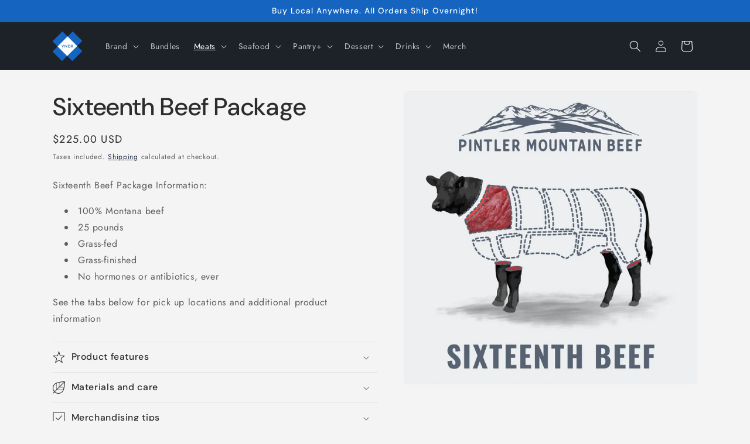

--- FILE ---
content_type: application/javascript
request_url: https://shopify-app.bundlepayments.com/widget-script?shop=vndr-shop.myshopify.com
body_size: 85216
content:

//
//     -----------------------------------------
//
//                     *******
//                    *********
//                   ***********
//                 ******  ******
//                ******    ******
//               ******      ******
//              *****    ***********
//            ******    *************
//
//     -----------------------------------------
//
//              Powered by Awtomic
//  Subscriptions, build-a-box, intelligent addons and more.
//
//             https://awtomic.com/
//
//     -----------------------------------------
//

    (function () {
      window.bundleapp = window.bundleapp || {};
      window.bundleapp.settings = Object.assign(
        {},
        window.bundleapp.settings || {},
        {
          shopDomain: "vndr-shop.myshopify.com",
          api: "https://shopify-app.bundlepayments.com",
          proxy: "/tools/bundle-subscriptions",
          bundleEnv: "production",
          shopStyleSettings: {},
          appPublic: false,
          defaultSubscription: undefined
        }
      );

      if(window.bundleapp.settings.coreUrl) {
        var s = document.createElement("script");
        s.src = window.bundleapp.settings.coreUrl;
        s.type = 'text/javascript';
        s.async = true;
        document.body.appendChild(s);
      } else {
        var STYLE_VAR_MAP = {
  FreqButtonBackgroundColor: {
    cssVar: '--awt-freq-button-background',
    defaultVal: '#F0F0F0',
  },
  FreqButtonBackgroundColorHover: {
    cssVar: '--awt-freq-button-background-hover',
    defaultVal: '#DDD',
  },
  FreqButtonColor: {
    cssVar: '--awt-freq-button-color',
    defaultVal: '#000',
  },
  FreqButtonColorHover: {
    cssVar: '--awt-freq-button-color-hover',
    defaultVal: '#000',
  },
  FreqButtonBorder: {
    cssVar: '--awt-freq-button-border',
    defaultVal: '1px solid #000',
  },
  FreqButtonBorderHover: {
    cssVar: '--awt-freq-button-border-hover',
    defaultVal: '1px solid #000',
  },
  FreqButtonBorderRadius: {
    cssVar: '--awt-freq-button-border-radius',
    defaultVal: '0',
  },
  FreqButtonBackgroundColorSelected: {
    cssVar: '--awt-freq-button-background-selected',
    defaultVal: '#000',
  },
  FreqButtonBackgroundColorHoverSelected: {
    cssVar: '--awt-freq-button-background-hover-selected',
    defaultVal: '#000',
  },
  FreqButtonColorSelected: {
    cssVar: '--awt-freq-button-color-selected',
    defaultVal: '#FFF',
  },
  FreqButtonColorHoverSelected: {
    cssVar: '--awt-freq-button-color-hover-selected',
    defaultVal: '#FFF',
  },
  FreqButtonBorderSelected: {
    cssVar: '--awt-freq-button-border-selected',
    defaultVal: '1px solid #000',
  },
  FreqButtonBorderHoverSelected: {
    cssVar: '--awt-freq-button-border-hover-selected',
    defaultVal: '1px solid #000',
  },
  PrimaryButtonBackgroundColor: {
    cssVar: '--awt-primary-button-background',
    defaultVal: '#000',
  },
  PrimaryButtonBackgroundColorHover: {
    cssVar: '--awt-primary-button-background-hover',
    defaultVal: '#000',
  },
  PrimaryButtonColor: {
    cssVar: '--awt-primary-button-color',
    defaultVal: '#FFF',
  },
  PrimaryButtonColorHover: {
    cssVar: '--awt-primary-button-color-hover',
    defaultVal: '#FFF',
  },
  PrimaryButtonBorder: {
    cssVar: '--awt-primary-button-border',
    defaultVal: '0px solid #FFF',
  },
  PrimaryButtonBorderHover: {
    cssVar: '--awt-primary-button-border-hover',
    defaultVal: '0px solid #FFF',
  },
  PrimaryButtonBorderRadius: {
    cssVar: '--awt-primary-button-border-radius',
    defaultVal: '4px',
  },
  RadioButtonBackgroundColor: {
    cssVar: '--awt-radio-button-background',
    defaultVal: '#000',
  },
  BorderColor: {
    cssVar: '--awt-border-color',
    defaultVal: '#e6e6e6',
  },
  BorderRadius: {
    cssVar: '--awt-border-radius',
    defaultVal: '3px',
  },
  SelectedPlanBackgroundColor: {
    cssVar: '--awt-selected-plan-background',
    defaultVal: '#EEE',
  },
  SelectedPlanBorderColor: {
    cssVar: '--awt-selected-plan-border-color',
    defaultVal: '#000',
  },
  ProgressBarBackgroundColor: {
    cssVar: '--awt-progress-bar-background',
    defaultVal: '#000',
  },
  ProgressBarColor: {
    cssVar: '--awt-progress-bar-color',
    defaultVal: '#FFF',
  },
  AccentBackgroundColor: {
    cssVar: '--awt-accent-background',
    defaultVal: '#000',
  },
  AccentColor: {
    cssVar: '--awt-accent-color',
    defaultVal: '#FFF',
  },
};

(function () {
  window.bundleapp = window.bundleapp || {};
  window.bundleapp.settings = Object.assign(
    {},
    window.bundleapp.settings || {},
    // All configs that where here have been moved to other places
    // the moneyFormat is now fetched below via ajax
    // other settings are set to the global namespace on the script tag handler
    // So this code here is only a reminder that the attribute exists

    /**
     * Theme specific settings:
     * This is a quick and dirty way to get some theme specific settings into the app.
     *
     * priceContainerSel Array<String> selector string for the price container
     * comparePriceContainerSel Array<String> selector string for compare at price container
     * priceBadgeContainer Array<String> selector string for the price Badge container
     * hideIfUnavailable Boolean hides selling plans if variant is unavailable/out of stock
     * containerClass String Adds a class to the container where the widget renders
     * renderInsideSel String Selector to render the widget inside
     * renderAfterSel String Selector to render the widget after
     * renderBeforeSel String Selector to render the widget before
     * useRadioButtonFrequencySelector Boolean use radio buttons instead of a select
     * addToCartButtonSel Selector string to locale the add to cart button inside form[action='/cart/add']
     * formDomChangeElementsSel String selector for items to listen to and trigger handleFormDomChanged (ex: 'li.variantSwatch' or 'li.variantSwatch, button.variantItem')
     *   - use this when the items to select variant are not input fields and as such would not be listened to by our script naturally
     * bab: {
     *   productImage: Integer value that will set the size of the product images in BaB UI
     *   addToCart: async function, when exists it replcaes the BaB's default addToCart functionality. If
     *      you use this function you're responsible for adding the items to the cart.
     *      Arguments: {
     *        dynamic: boolean indicating if the box is a dynamic BaB;
     *        items: Array of the BaB items with the correct properties added;
     *        bodyAddons: Array of addon items selected;
     *      }
     *   addToCartRedirect: async function, when exists it replcaes the BaB's default redirect to the cart page.
     *      If you use this function you're responsible for adding any discount to the cart if needed
     *      Arguments: {
     *        cartItems: items that were added to the cart
     *        discountCode: Sring discount code if one should be added;
     *      }
     *  }
     * */
    {
      hideIfUnavailable: false,
    },
  );

  window.bundleapp.setThemeConfigs = (obj) => {
    window.bundleapp.settings = Object.assign(
      {},
      window.bundleapp.settings,
      obj,
    );
  };

  var showPreviewModeControl = function () {
    const previewModeControlHtml = `
      <div id="awt-preview-mode-control">
        <div class="awt-logo">
          <div class="awt-logo--image"></div>
          <span>Preview</span>
          <a href="https://docs.awtomic.com/docs/previewing-and-testing-your-subscriptions" target="_blank"><div class="awt-logo--info-icon"></div></a>
        </div>
        <div>
          <!-- <button id="awt-preview-mode-control__hide">Hide</button> -->
          <button id="awt-preview-mode-control__close">Close</button>
        </div>
      </div>
    `;
    const $previewModelEl = document.createElement('div');
    $previewModelEl.innerHTML = previewModeControlHtml;
    document.querySelector('body').appendChild($previewModelEl);

    // not removing this yet bc its set to be used in a v2 version of the preview mode controls
    const hidePreviewControl = function () {
      document
        .querySelector('#awt-preview-mode-control')
        .classList.add('hidden');
    };
    const closePreviewMode = function () {
      window.localStorage.removeItem(PREVIEW_MODE_STORAGE_KEY);
      insertUrlParam('awt-preview');
      window.location.reload();
    };
    // document
    //   .querySelector('#awt-preview-mode-control__hide')
    //   .addEventListener('click', hidePreviewControl);
    document
      .querySelector('#awt-preview-mode-control__close')
      .addEventListener('click', closePreviewMode);
  };

  var getShopInfo = function () {
    const moneyFormat =
      window.moneyFormat ||
      (window.theme && window.theme.moneyFormat) ||
      (window.theme &&
        window.theme.strings &&
        window.theme.strings.moneyFormat) ||
      (window.theme &&
        window.theme.settings &&
        window.theme.settings.moneyFormat);
    if (moneyFormat) {
      window.bundleapp.settings = Object.assign({}, window.bundleapp.settings, {
        moneyFormat: moneyFormat,
      });
      return Promise.resolve();
    }

    return fetch(window.bundleapp.settings.proxy + '/shop-info')
      .then(function (res) {
        return res.json();
      })
      .then(function (data) {
        window.bundleapp.settings = Object.assign(
          {},
          window.bundleapp.settings,
          data,
        );
      });
  };

  var setCssVars = function (styleSettings) {
    if (styleSettings) {
      // update CSS vars
      var root = document.querySelector(':root');
      for (var styleSettingsKey in STYLE_VAR_MAP) {
        styleSettings[styleSettingsKey] &&
          root.style.setProperty(
            STYLE_VAR_MAP[styleSettingsKey].cssVar,
            styleSettings[styleSettingsKey],
          );
      }
    }
  };

  var insertUrlParam = function (key, value) {
    if (history.replaceState) {
      let searchParams = new URLSearchParams(window.location.search);
      if (value) {
        searchParams.set(key, value);
      } else {
        searchParams.delete(key);
      }
      let newurl =
        window.location.protocol +
        '//' +
        window.location.host +
        window.location.pathname;

      const searchParamString = searchParams.toString();

      // only add query param string there are any to add (ie don't add ? when there are no parameters)
      if (searchParamString.length > 0) {
        newurl += '?' + searchParamString;
      }

      window.history.replaceState({ path: newurl }, '', newurl);
    }
  };

  var formatMoney = function (cents, format) {
    if (typeof cents == 'string') {
      cents = cents.replace('.', '');
    }
    var value = '';
    var placeholderRegex = /\{\{\s*(\w+)\s*\}\}/;
    var formatString = format || window.bundleapp.settings.moneyFormat;

    function defaultOption(opt, def) {
      return typeof opt == 'undefined' ? def : opt;
    }

    function formatWithDelimiters(number, precision, thousands, decimal) {
      precision = defaultOption(precision, 2);
      thousands = defaultOption(thousands, ',');
      decimal = defaultOption(decimal, '.');

      if (isNaN(number) || number == null) {
        return 0;
      }

      number = (number / 100.0).toFixed(precision);

      var parts = number.split('.'),
        dollars = parts[0].replace(
          /(\d)(?=(\d\d\d)+(?!\d))/g,
          '$1' + thousands,
        ),
        cents = parts[1] ? decimal + parts[1] : '';

      return dollars + cents;
    }

    switch (formatString.match(placeholderRegex)[1]) {
      case 'amount':
        value = formatWithDelimiters(cents, 2);
        break;
      case 'amount_no_decimals':
        value = formatWithDelimiters(cents, 0);
        break;
      case 'amount_with_comma_separator':
        value = formatWithDelimiters(cents, 2, '.', ',');
        break;
      case 'amount_no_decimals_with_comma_separator':
        value = formatWithDelimiters(cents, 0, '.', ',');
        break;
    }

    return formatString.replace(placeholderRegex, value);
  };
  // FIXME eslint error
  // eslint-disable-next-line no-undef
  const debounce = function (func, wait, immediate) {
    var timeout;
    return function () {
      var context = this,
        args = arguments;
      var later = function () {
        timeout = null;
        if (!immediate) func.apply(context, args);
      };
      var callNow = immediate && !timeout;
      clearTimeout(timeout);
      timeout = setTimeout(later, wait);
      if (callNow) func.apply(context, args);
    };
  };
  // Method to get closes matching parent source: https://gomakethings.com/a-native-vanilla-javascript-way-to-get-the-closest-matching-parent-element/
  if (window.Element && !Element.prototype.closest) {
    Element.prototype.closest = function (s) {
      var matches = (this.document || this.ownerDocument).querySelectorAll(s),
        i,
        el = this;
      do {
        i = matches.length;
        // FIXME eslint error
        // eslint-disable-next-line no-empty
        while (--i >= 0 && matches.item(i) !== el) {}
      } while (i < 0 && (el = el.parentElement));
      return el;
    };
  }

  var priceBadgeContainer = () =>
    [
      'form.product__form--add-to-cart .product__price', // Boundless
      '.product-single__meta .price-container', //Brooklyn
      '.product__price .price__pricing-group', // Debut
      '.product__content .price__pricing-group', // Express
      '.product-single__prices', // Minimal, Simple
      '.product__content-header .product__price', // Narrative
      '.inline-list.product-meta', // Supply
      '.product-single__meta-list', // Venture
    ]
      .concat(window.bundleapp.settings.priceBadgeContainer || [])
      .join(', ');

  const priceContainerSel = () =>
    [
      '.price__regular', // debut, express
      '.product-single__price', // brooklin, minimal
      '.product__current-price', // narrative
      '#productPrice-product-template', // supply, venture
      '.product__price--reg', // boundless
    ]
      .concat(window.bundleapp.settings.priceContainerSel || [])
      .join(', ');

  const comparePriceContainerSel = () =>
    [
      '.price--on-sale .price__sale', // debut, express
      '.product-single__price--compare-at', // brooklin
      '.product-single__sale-price', // minimal
      '.product__compare-price', //narrative
      '.product-single__price--compare', // simple, venture
      '.product__price .product__price--sale', // boundless
      '.product-meta .sale-tag', // supply
    ]
      .concat(window.bundleapp.settings.comparePriceContainerSel || [])
      .join(', ');

  const planSelectorSel = '.bundleapp-plan-selector-plan';

  const addToCartButtonSel = () =>
    ['button[type=submit]']
      .concat(window.bundleapp.settings.addToCartButtonSel || [])
      .join(', ');

  const PREVIEW_MODE_STORAGE_KEY = 'awtomatic-preview-mode';

  /* Functions for gift form data validation */
  const getField = (fieldId) => document.getElementById(fieldId);
  const getFieldValue = (fieldId) => getField(fieldId).value;
  const isEmpty = (str) => str === '';
  const emailIsValid = (email) =>
    /^[A-Z0-9._%+-]+@([A-Z0-9-]+\.)+[A-Z0-9]+$/i.test(email);
  const isFieldValid = (fieldId) =>
    getField(fieldId).getAttribute('data-invalid') == undefined;
  const toggleAddToCart = (target, isValidForm) => {
    const form = target.closest('form');
    const addToCartBtn = form.querySelector(addToCartButtonSel());
    const customizeBoxBtn = form.querySelector('#awt-customize-box-btn');
    if (addToCartBtn) {
      if (isValidForm) {
        addToCartBtn.removeAttribute('disabled');
      } else {
        addToCartBtn.setAttribute('disabled', true);
      }
    }
    if (customizeBoxBtn) {
      if (isValidForm) {
        customizeBoxBtn.removeAttribute('disabled');
      } else {
        customizeBoxBtn.setAttribute('disabled', true);
      }
    }
  };

  const toggleFieldValid = (field, isInvalid, message) => {
    const msg = field.parentElement.getElementsByClassName('awt-error-msg');
    if (isInvalid) {
      field.classList.add('awt-input-error');
      field.classList.add('awt-error');

      field.setAttribute('data-invalid', true);
      if (msg.length === 0) {
        const errorLabel = document.createElement('div');
        errorLabel.classList.add('awt-error-msg');
        errorLabel.innerText = message;
        field.parentElement.insertBefore(
          errorLabel,
          field.parentElement.lastElementChild,
        );
      }
    } else {
      field.classList.remove('awt-input-error');
      field.classList.remove('awt-error');

      if (msg.length > 0) {
        msg[0].remove();
      }
      field.removeAttribute('data-invalid');
    }
  };

  const isGiftFormValid = () =>
    isFieldValid('awtGiftInfoFirstName') &&
    isFieldValid('awtGiftInfoLastName') &&
    isFieldValid('awtGiftInfoEmail');

  const validateRequiredField = (event) => {
    const isFieldEmpty = isEmpty(getFieldValue(event.target.id));
    toggleFieldValid(event.target, isFieldEmpty, 'Required');
    toggleAddToCart(event.target, isGiftFormValid());
  };

  const validateEmailField = (event) => {
    const isValidEmail = emailIsValid(getFieldValue(event.target.id));
    toggleFieldValid(event.target, !isValidEmail, 'Invalid email');
    toggleAddToCart(event.target, isGiftFormValid());
  };

  /**
   * Awtomic Selector Widget
   * */

  function BundleAppWidget($selector, product) {
    this.product = product;
    this.isGiftSelected = false;
    this.$selector = $selector;
    this.$sellingPlanField = this.$selector.querySelector(
      'input[name=selling_plan]',
    );
    this.$wrapper = this.$selector.closest(
      'div[data-section-type], .shopify-section, body',
    );
    this.$planGroups = this.$selector.querySelectorAll(
      '.bundleapp-plan-selector-group',
    );
    this.$form = this.$selector.closest('form');
    this.$variantSelect = this.$form.querySelector('[name=id]');
    this.$badgePriceEl = this.$wrapper.querySelector(priceBadgeContainer());
    if (!this.$badgePriceEl)
      console.warn('Did not find a badge container element');
    // FIXME eslint error
    // eslint-disable-next-line no-undef
    this.setPlansVisibility = debounce(
      this._baseSetPlansVisibility.bind(this),
      50,
    );

    this.init();
    this.setPlansVisibility();
    if (window.bundleapp.settings.onInit) {
      window.bundleapp.settings.onInit.call(this);
    }
    if (window.bundleapp.onInit) {
      console.warn(
        'onInit will be deprecated soon. Please use bundleapp.settings.onInit instead',
      );
      window.bundleapp.onInit.call(this);
    }
  }

  Object.assign(BundleAppWidget.prototype, {
    init: function () {
      this.$selector.style.display = 'block';
      this.$planGroups.forEach(
        function (elem) {
          var $planGroupRadio = elem.querySelector(
            "input[name='bundleapp-plan-selector-group']",
          );
          var groupId = $planGroupRadio.value;
          var selectedPlanGroup =
            this.product.selling_plans_by_id[
              this.product.selected_selling_plan
                ? this.product.selected_selling_plan.id
                : null
            ];
          var isSelectedGroup = !!(
            selectedPlanGroup &&
            selectedPlanGroup.selling_plan_group_id === groupId
          );

          this.handleGiftVisibility(isSelectedGroup);

          $planGroupRadio.addEventListener(
            'change',
            this.handlePlanRadioChange.bind(this),
          );
          elem
            .querySelector('select')
            .addEventListener(
              'change',
              this.handlePlanOptionsChange.bind(this),
            );
          var $radioButtonsfrequencySelector = elem.querySelectorAll(
            '.bundleapp-plan-selector-radio__input',
          );
          for (
            let index = 0;
            index < $radioButtonsfrequencySelector.length;
            index++
          ) {
            $radioButtonsfrequencySelector[index].addEventListener(
              'change',
              this.handlePlanOptionsChange.bind(this),
            );
          }
        }.bind(this),
      );

      //Ads an event listener to every element in the form
      const $selectorElements = Array.from(
        this.$selector.querySelectorAll('input, select'),
      );
      Array.from(this.$form.elements).forEach(
        function (el) {
          if (
            !$selectorElements.includes(el) &&
            el.tagName !== 'BUTTON' &&
            el.type !== 'hidden'
          ) {
            el.addEventListener('change', this.handleFormDomChanged.bind(this));
          }
        }.bind(this),
      );

      if (window.bundleapp.settings.defaultSubscription) {
        const $oneTimeRadio = this.$selector.querySelector('[data-one-time]');

        // Only if one time is available and defaultSubscription enabled we set checked
        // the first selling plan group. If there is no one-time option, we already
        // mark the first selling plan checked
        if ($oneTimeRadio) {
          const $firstSellingPlanGroup = this.$selector.querySelector(
            '[data-one-time] + .bundleapp-plan-selector-group input',
          );
          $firstSellingPlanGroup.dispatchEvent(new Event('change'));
        }
      }

      if (window.bundleapp.settings.formDomChangeElementsSel) {
        const $variantEls = document.querySelectorAll(
          window.bundleapp.settings.formDomChangeElementsSel,
        );
        $variantEls.forEach(
          function (el) {
            el.addEventListener('click', this.handleFormDomChanged.bind(this));
          }.bind(this),
        );
      }
    },

    getTranslation: function (key, fallback) {
      let translation = this.product?.translations[key];
      if (translation.includes('ranslation missing')) {
        translation = fallback;
      }
      return translation;
    },
    handleGiftVisibility: function (isSelectedGroup) {
      let isGiftable =
        this.product &&
        this.product.gift_selling_plans &&
        this.product.gift_selling_plans.includes(
          this.product.selected_selling_plan &&
            this.product.selected_selling_plan.id,
        );
      const giftCheckBox = document.querySelector('input[name="awt-is-gift"]');

      if (isGiftable && !giftCheckBox && isSelectedGroup) {
        let isGiftCheckboxLabel = document.createElement('label');
        isGiftCheckboxLabel.classList.add('awt-checkbox');
        let isGiftCheckbox = document.createElement('input');
        const giftTitle = this.getTranslation(
          'gift_recipient_info_title',
          'Recipient info',
        );
        const giftFirstNameLabel = this.getTranslation(
          'gift_first_name_label',
          'First name',
        );
        const giftFirstNamePlaceholder = this.getTranslation(
          'gift_first_name_placeholder',
          'First name',
        );
        const giftLastNameLabel = this.getTranslation(
          'gift_last_name_label',
          'Last name',
        );
        const giftLastNamePlaceholder = this.getTranslation(
          'gift_last_name_placeholder',
          'Last name',
        );
        const giftEmailLabel = this.getTranslation(
          'gift_email_label',
          'Email address',
        );
        const giftEmailPlaceholder = this.getTranslation(
          'gift_email_placeholder',
          'Email address',
        );
        const giftEmailWarning = this.getTranslation(
          'gift_email_warning',
          'Important: Gift emails will be sent here',
        );
        const giftNoteLabel = this.getTranslation('gift_note_label', 'Note');
        const giftNotePlaceholder = this.getTranslation(
          'gift_note_placeholder',
          'Note',
        );

        var handleGiftCheckboxChange = function (event) {
          const isGiftSelected = event.currentTarget.checked;
          this.isGiftSelected = isGiftSelected;

          if (isGiftSelected) {
            const giftsMarkUp = `<div class="gift">
            <p class="awt-gift-info-title">${giftTitle}</p>
                <div class="awt-form-group">
                  <label for="awtGiftInfoFirstName" class="awt-floating-label">
                      <input type="text" id="awtGiftInfoFirstName" class="awt-gift-input" required name="properties[_giftFirstName]" placeholder="${giftFirstNamePlaceholder}" data-invalid>
                      <span class="awt-gift-label">${giftFirstNameLabel}*</span>
                  </label>
                  <label for="awtGiftInfoLastName" class="awt-floating-label">
                      <input type="text" id="awtGiftInfoLastName" class="awt-gift-input" required name="properties[_giftLastName]" placeholder="${giftLastNamePlaceholder}" data-invalid>
                     <span class="awt-gift-label">${giftLastNameLabel}*</span>
                  </label>
                </div>
                <div class="awt-gift-input-container">
                  <label for="awtGiftInfoEmail" class="awt-floating-label">
                      <input type="email" id="awtGiftInfoEmail" class="awt-gift-input" required name="properties[_giftEmail]" placeholder="${giftEmailPlaceholder}" data-invalid>
                      <span class="awt-gift-label">${giftEmailLabel}*</span>
                      <div class="awt-floating-label-warning">${giftEmailWarning}</div>
                  </label>
                </div>
                <div class="awt-gift-input-container">
                  <label for="awtGiftInfoNote" class="awt-floating-label">
                      <textarea id="awtGiftInfoNote" class="awt-gift-input" placeholder="${giftNotePlaceholder}" name="properties[_giftNote]"></textarea>
                      <span class="awt-gift-label">${giftNoteLabel}</span>
                  </label>
                </div>
        </div>`;

            let giftInfoContainer = document.createElement('div');
            giftInfoContainer.setAttribute('name', 'awt-gift-info-container');
            giftInfoContainer.classList.add('awt-gift-info-container');

            giftInfoContainer.innerHTML = giftsMarkUp;
            isGiftCheckboxLabel.parentElement.appendChild(giftInfoContainer);
            getField('awtGiftInfoFirstName').addEventListener(
              'blur',
              validateRequiredField,
            );
            getField('awtGiftInfoLastName').addEventListener(
              'blur',
              validateRequiredField,
            );
            getField('awtGiftInfoEmail').addEventListener(
              'blur',
              validateEmailField,
            );
            toggleAddToCart(getField('awtGiftInfoEmail'), isGiftFormValid());
          } else {
            const giftInfoContainer = document.querySelector(
              'div[name="awt-gift-info-container"]',
            );
            getField('awtGiftInfoFirstName').removeEventListener(
              'blur',
              validateRequiredField,
            );
            getField('awtGiftInfoLastName').removeEventListener(
              'blur',
              validateRequiredField,
            );
            getField('awtGiftInfoEmail').removeEventListener(
              'blur',
              validateEmailField,
            );
            toggleAddToCart(getField('awtGiftInfoEmail'), true);
            giftInfoContainer &&
              giftInfoContainer.parentNode &&
              giftInfoContainer.parentNode.removeChild(giftInfoContainer);
          }
        };

        isGiftCheckbox.addEventListener(
          'change',
          handleGiftCheckboxChange.bind(this),
        );
        isGiftCheckbox.type = 'checkbox';
        isGiftCheckbox.name = 'awt-is-gift';
        isGiftCheckboxLabel.appendChild(isGiftCheckbox);
        isGiftCheckboxLabel.appendChild(
          document.createTextNode(
            this.getTranslation('gift_checkbox_label', 'This is a gift'),
          ),
        );
        const planDescription = document.querySelector(
          '.bundleapp-plan-selector-description',
        );
        planDescription &&
          planDescription.parentNode.insertBefore(
            isGiftCheckboxLabel,
            planDescription.nextSibling,
          );
      }
      if (!isGiftable) {
        if (giftCheckBox) {
          const giftCheckBoxLabel = giftCheckBox.parentNode;
          giftCheckBoxLabel.parentNode.removeChild(giftCheckBoxLabel);
          const giftInfoContainer = document.querySelector(
            'div[name="awt-gift-info-container"]',
          );

          giftInfoContainer &&
            giftInfoContainer.parentNode &&
            giftInfoContainer.parentNode.removeChild(giftInfoContainer);
        }
      }
    },

    // This is marked as a private function because this is not intended to be used
    // directly. Use the debounced version of it this.setPlansVisibility()
    _baseSetPlansVisibility: function () {
      if (window.bundleapp.settings.hideIfUnavailable) {
        //If variant is not available hide the whole widget
        this.$selector.style.display = this.product.selected_variant.available
          ? 'block'
          : 'none';
      }

      var selling_plan_group_ids =
        this.product.selected_variant.selling_plan_allocations.map(
          function (i) {
            return i.selling_plan_group_id;
          },
        );
      var planId = '';
      const hasPlanWithMultipleDeliveries =
        this.product.selected_variant.selling_plan_allocations.some(
          (sp) => sp.price !== sp.per_delivery_price,
        );
      // @TODO: translate suffix
      const suffix = hasPlanWithMultipleDeliveries
        ? this.getTranslation('delivery_suffix', '/delivery')
        : '';
      this.$planGroups.forEach(
        function (elem) {
          var bundleAppSettings = window.bundleapp.settings || {};
          var $planGroupRadio = elem.querySelector(
            "input[name='bundleapp-plan-selector-group']",
          );
          var groupId = $planGroupRadio.value;
          elem.style.display =
            selling_plan_group_ids.includes(groupId) || !groupId
              ? 'block'
              : 'none';
          var selectedPlanGroup =
            this.product.selling_plans_by_id[
              this.product.selected_selling_plan
                ? this.product.selected_selling_plan.id
                : null
            ];
          var isSelectedGroup = !!(
            selectedPlanGroup &&
            selectedPlanGroup.selling_plan_group_id === groupId
          );

          this.handleGiftVisibility(isSelectedGroup);

          var $selectorPlan = elem.querySelector(planSelectorSel);
          $selectorPlan.style.display = isSelectedGroup ? 'block' : 'none';

          if (!$planGroupRadio.value && !isSelectedGroup) {
            // If value is falsy a.k.a one-time purchase
            $planGroupRadio.checked = true;
          } else {
            $planGroupRadio.checked = isSelectedGroup;

            if (this.$planGroups.length === 1) {
              elem.classList.add('bundleapp-plan-selector-group--single-group');
            }

            // if this is the selected group add the selected class
            if (isSelectedGroup) {
              elem.classList.add('bundleapp-plan-selector-group--selected');
              if (bundleAppSettings.useRadioButtonFrequencySelector) {
                const selectedGroupPlans = elem
                  .querySelector('.bundleapp-plan-selector-radio')
                  .getElementsByTagName('input');
                const isPlanChecked = Array.from(selectedGroupPlans).some(
                  ({ checked }) => checked,
                );
                if (!isPlanChecked) {
                  // if no plan is checked, select the first one
                  selectedGroupPlans[0].checked = true;
                  elem
                    .querySelector('.bundleapp-plan-selector-radio label')
                    .classList.add(
                      'bundleapp-plan-selector-radio__label--selected',
                    );
                }
              }
            }
          }

          if (bundleAppSettings.useRadioButtonFrequencySelector) {
            let $radioButtonPlanSelector = elem.querySelector(
              '.bundleapp-plan-selector-radio',
            );

            $radioButtonPlanSelector.style.display = isSelectedGroup
              ? 'block'
              : 'none';
            let $selectPlanSelector = elem.querySelector(
              '.bundleapp-plan-selector-select',
            );
            $selectPlanSelector.style.display = 'none';
          } else {
            let $radioButtonPlanSelector = elem.querySelector(
              '.bundleapp-plan-selector-radio',
            );
            $radioButtonPlanSelector.style.display = 'none';
            let $selectPlanSelector = elem.querySelector(
              '.bundleapp-plan-selector-select',
            );
            $selectPlanSelector.style.display =
              isSelectedGroup && $selectPlanSelector.options.length > 1
                ? 'block'
                : 'none';
          }

          if (isSelectedGroup) {
            const planSel = bundleAppSettings.useRadioButtonFrequencySelector
              ? `${planSelectorSel} .bundleapp-plan-selector-radio input:checked`
              : `${planSelectorSel} select`;

            planId =
              elem.querySelector(planSel) && elem.querySelector(planSel).value;
          }

          //update pricing label of each group
          const planGroup = this.product.selling_plan_groups.find(
            (p) => p.id === groupId,
          );
          const $priceLabel = elem.querySelector(
            '.bundleapp-plan-selector-group-pricing',
          );

          const currentVariant = this.product.variants.find(
            (variant) => variant.id === this.product.selected_variant.id,
          );

          if (planGroup && $priceLabel) {
            const values = planGroup.selling_plans.map(function (i) {
              return parseInt(i.price_adjustments[0]?.value);
            });

            const sellingPlansFromCurrentGroup =
              currentVariant.selling_plan_allocations.filter(
                (sp) => sp.selling_plan_group_id === planGroup.id,
              );
            if (sellingPlansFromCurrentGroup && values) {
              const lowestPriceInGroup = Math.min.apply(
                null,
                sellingPlansFromCurrentGroup.map((sp) => sp.per_delivery_price),
              );
              const isSame = values.every(function (val) {
                return val === values[0];
              });
              const prefix = isSame ? '' : this.getTranslation('from', 'from');
              $priceLabel.innerHTML = `${prefix} ${formatMoney(
                lowestPriceInGroup,
              )}${suffix}`;
              $priceLabel.dataset.test = `planPriceInSelector-${
                sellingPlansFromCurrentGroup?.selling_plan_group_id ||
                sellingPlansFromCurrentGroup[0]?.selling_plan_group_id
              }`;
            }
          }

          if (this.product?.selling_plan_groups?.length === 1) {
            // check to see. IF just one selling plan group, and does not offer discount
            // then we wont display itemized prices.
            const $itemizedPrices = this.$selector.querySelectorAll(
              '.bundleapp-plan-selector-group-pricing',
            );

            const oneTimePurchasePrice = currentVariant?.price;

            const pricesInSellingPlans =
              currentVariant.selling_plan_allocations.map((sp) => sp.price);
            const allEqual = (arr) => arr.every((val) => val === arr[0]);

            if (allEqual([oneTimePurchasePrice, ...pricesInSellingPlans])) {
              $itemizedPrices.forEach((price) => {
                price.style.display = 'none';
              });
            }
          }
        }.bind(this),
      );

      //check if theres a visible option selected
      //If not: check first
      if (
        !Array.from(this.$planGroups).filter(
          (el) => el.offsetParent && el.querySelector('input').checked,
        ).length
      ) {
        // get first input that's visible
        const firstVisibleGroup = Array.from(this.$planGroups).filter(
          (el) => el.offsetParent,
        )[0];
        if (firstVisibleGroup) {
          const $firstRadio = firstVisibleGroup.querySelector('input');
          if (!$firstRadio.checked) {
            $firstRadio.checked = true;
            $firstRadio.dispatchEvent(new Event('change'));
            // if we are using radio buttons get the first plan and check it
            if (window.bundleapp.settings.useRadioButtonFrequencySelector) {
              let $radioButtonPlanSelector = firstVisibleGroup.querySelector(
                '.bundleapp-plan-selector-radio',
              );
              const firstPlan = $radioButtonPlanSelector.querySelector('input');
              if (!firstPlan.checked) {
                firstPlan.checked = true;
                firstPlan.dispatchEvent(new Event('change'));
              }
            }
          }
        }
      }

      //Updates input field
      if (this.$sellingPlanField) {
        this.$sellingPlanField.value = planId ? planId : '';
      }
      //Update url only if we are in the product page
      if (window.location.pathname.includes('/products/')) {
        insertUrlParam('selling_plan', planId);
      }

      //Updates one-time purchase price
      const $oneTimePrice = this.$selector.querySelector(
        '[data-one-time].bundleapp-plan-selector-group .bundleapp-plan-selector-group-pricing',
      );
      if ($oneTimePrice) {
        $oneTimePrice.innerHTML = `${formatMoney(
          this.product.selected_variant.price,
        )}${suffix}`;
        // data-test attribute for testing
        $oneTimePrice.dataset.test = 'oneTimePriceInSelector';
      }

      // do not update prices if there are no selling plans groups on the product
      if (this.product?.selling_plan_groups?.length) {
        this.updatePrice(planId);
        this.updateBadgePrice(planId);
      }

      this.replaceAddBtnForBundles();
    },

    replaceAddBtnForBundles: function () {
      // only replace button on BaB bundle
      if (
        !(
          this.product?.metafields?.isBundle ||
          this.product?.metafields?.isbundle
        ) ||
        this.product?.metafields?.type === 'shuffle'
      ) {
        return;
      }

      const $btn = this.$form.querySelector(addToCartButtonSel());

      // remove "buy it now" button
      const $shopifyPaymentBtn = $btn.parentElement.querySelector(
        '.shopify-payment-button',
      );
      if ($shopifyPaymentBtn) {
        $shopifyPaymentBtn.remove();
      }

      let $clonedBtn = this.$form.querySelector('#awt-customize-box-btn');
      if (!$clonedBtn) {
        $clonedBtn = $btn.cloneNode(true);
        $clonedBtn.id = 'awt-customize-box-btn';
        $clonedBtn.type = 'button';
        $clonedBtn.innerText = this.getTranslation(
          'customize_my_box',
          'Customize my box',
        );
        $clonedBtn.classList.remove('btn--secondary-accent');
        $clonedBtn.classList.add('btn--primary-accent');

        // remove any href in case the theme has been customized and isn't a standard add-to-cart button
        $clonedBtn.removeAttribute('href');

        $btn.style.display = 'none';
        $btn.classList.add('awt-hidden-add-to-cart-button');
        $btn.parentNode.insertBefore($clonedBtn, $btn.nextSibling);
      } else {
        // clone the previous clone and replace
        var secondClone = $clonedBtn.cloneNode(true);
        $clonedBtn.parentNode.replaceChild(secondClone, $clonedBtn);

        // reference new button so we can add event listener
        $clonedBtn = secondClone;
      }

      var handleCustomizeBoxButtonClick = function (event) {
        event.stopPropagation();

        let params = new URLSearchParams(window.location.search);
        let search = window.location.search;
        // only use product.selected_variant.id arg if variant is not already in the
        // url params. Otherwise we might be overriding the latest selection
        if (!search.includes('variant') && this.product?.selected_variant?.id) {
          params.append('variant', this.product?.selected_variant?.id);
        }

        // only use selectedSellingPlanId arg if variant is not already in the
        // url params. Otherwise we might be overriding the latest selection
        let selectedSellingPlanId = this.product?.selected_selling_plan?.id;
        if (!selectedSellingPlanId) {
          // if selectedSellingPlanId wasn't on the product check for the hidden input
          selectedSellingPlanId = document.querySelector(
            'input[name="selling_plan"]',
          )?.value;
        }
        if (!search.includes('selling_plan') && selectedSellingPlanId) {
          params.append('selling_plan', selectedSellingPlanId);
        }

        let priceAdjustments =
          this.product?.selected_selling_plan?.price_adjustments;
        if (
          priceAdjustments &&
          priceAdjustments[0] &&
          priceAdjustments[0].value &&
          priceAdjustments[0].value_type !== 'price'
        ) {
          params.append(
            'd',
            `${priceAdjustments[0].value}-${
              priceAdjustments[0].value_type === 'percentage' ? 'p' : 'q'
            }`,
          );
        }

        let shopifyRoot =
          (
            (window.Shopify &&
              window.Shopify.routes &&
              window.Shopify.routes.root) ||
            '/'
          ).replace(/(.*)(\/)$/, '$1') || '';

        let url = new URL(
          `${shopifyRoot}${window.bundleapp.settings.proxy}/bundle/${this.product.id}`,
          window.location.origin,
        );
        url.search = params.toString();
        let isGiftable = (this.product.gift_selling_plans || []).includes(
          this.product.selected_selling_plan?.id,
        );
        if (isGiftable && this.isGiftSelected) {
          const giftFirstName = document.getElementById('awtGiftInfoFirstName');
          const giftLastName = document.getElementById('awtGiftInfoLastName');
          const giftEmail = document.getElementById('awtGiftInfoEmail');
          const giftNote = document.getElementById('awtGiftInfoNote');
          const giftInformation = {
            firstName: giftFirstName.value,
            lastName: giftLastName.value,
            email: giftEmail.value,
            note: giftNote.value,
          };
          sessionStorage &&
            sessionStorage.setItem(
              'awt-gift-information',
              JSON.stringify(giftInformation),
            );
        }

        window.location.href = url.toString();
      };
      $clonedBtn.addEventListener(
        'click',
        handleCustomizeBoxButtonClick.bind(this),
      );
    },

    updatePrice: function (planId) {
      var planAllocation =
        this.product.selected_variant.selling_plan_allocations.find(
          (allo) => allo.selling_plan_id == planId,
        );

      // var planOption = this.product.selling_plans_by_id[planId];
      let $comparePriceSpan = this.$wrapper.querySelector(
        '.bundleapp-compareAtPrice',
      );
      const $priceRegular = this.$wrapper.querySelector(priceContainerSel());
      const $priceSale = this.$wrapper.querySelector(
        comparePriceContainerSel(),
      );

      if (!$priceRegular) console.warn('Did not find a price element');
      if (!$priceSale) console.warn('Did not find a compare price element');

      if (!$comparePriceSpan) {
        $comparePriceSpan = document.createElement('span');
        $comparePriceSpan.classList.add('bundleapp-compareAtPrice');
        if ($priceRegular) {
          const priceStyles = window.getComputedStyle($priceRegular);
          Array.from(priceStyles).forEach((key) =>
            $comparePriceSpan.style.setProperty(
              key,
              priceStyles.getPropertyValue(key),
              priceStyles.getPropertyPriority(key),
            ),
          );
          $priceRegular.after($comparePriceSpan);
        }
        $comparePriceSpan.style.textDecoration = 'line-through';
        $comparePriceSpan.style.webkitTextDecorationLine = 'line-through';
        $comparePriceSpan.style.marginLeft = '10px';

        // for testing purpose
        if ($comparePriceSpan)
          $comparePriceSpan.dataset.test = 'bundlePriceOnSale';
      }

      setTimeout(
        function () {
          // Since the theme wants to change the price we need to wait a bit to make our changes,
          // hence, the timeout
          if (planAllocation) {
            if ($priceRegular) {
              $priceRegular.innerHTML = `${formatMoney(planAllocation.price)}`;

              if (
                planAllocation.compare_at_price &&
                planAllocation.compare_at_price !== planAllocation.price
              ) {
                $comparePriceSpan.innerHTML = `${formatMoney(
                  planAllocation.compare_at_price,
                )}`;
                $comparePriceSpan.style.display = 'inline';
              } else {
                $comparePriceSpan.style.display = 'none';
              }
            }
          } else {
            if ($priceRegular) {
              $priceRegular.innerHTML = `${formatMoney(
                this.product.selected_variant.price,
              )}`;
            }
            if (this.product.selected_variant.compare_at_price) {
              $comparePriceSpan.innerHTML = formatMoney(
                this.product.selected_variant.compare_at_price,
              );
              $comparePriceSpan.style.display = 'inline';
            } else {
              $comparePriceSpan.style.display = 'none';
            }
          }

          // make sure theme did not try to display=block
          if ($priceRegular) $priceRegular.style.display = 'inline';

          //for testing purposes
          if ($priceRegular) $priceRegular.dataset.test = 'priceRegular';

          // hide this because we are not longer using this elements.
          if ($priceSale) $priceSale.style.display = 'none';
          //for testing purposes
          if ($priceSale) $priceSale.dataset.test = 'priceOnSale';

          // make sure theme did not tried to decorate text
          if ($priceRegular) $priceRegular.style.textDecoration = 'none';

          if (
            this.product?.selected_variant?.compare_at_price ===
              this.product.selected_variant.price ||
            this.product?.selected_variant?.compare_at_price ===
              planAllocation?.price ||
            this.product?.selected_variant?.price === planAllocation?.price
          ) {
            if ($comparePriceSpan) $comparePriceSpan.style.display = 'none';
          }
        }.bind(this),
        100,
      );
    },

    updateBadgePrice: function (planId) {
      var planAllocation =
        this.product.selected_variant.selling_plan_allocations.find(
          (allo) => allo.selling_plan_id == planId,
        );
      var planOption = this.product.selling_plans_by_id[planId];

      var $priceAdjustment = this.$wrapper.querySelector(
        '.bundleapp-price-adjustment',
      );

      if (planAllocation) {
        var value_type = planOption.price_adjustments[0].value_type;
        var value = planOption.price_adjustments[0].value;

        var symbol = value_type === 'percentage' ? '%' : '';
        var strValue = value_type === 'percentage' ? value : formatMoney(value);

        var discount = value > 0 ? `${strValue}${symbol}` : '';

        // find out if this selling plan is part of a selling plan group with multiple selling plans/frequencies
        const planAllocationBrothers =
          this.product.selected_variant.selling_plan_allocations.reduce(
            (acc, curr) => {
              if (
                curr.selling_plan_group_id ===
                  planAllocation.selling_plan_group_id &&
                curr.selling_plan_id !== planAllocation.selling_plan_id
              ) {
                acc.brothers = acc.brothers + 1;

                if (curr.price !== planAllocation.price) {
                  acc.dynamicSavings = acc.dynamicSavings + 1;
                }
              }

              return acc;
            },
            { brothers: 0, dynamicSavings: 0 },
          );

        const subscriptionLabel = `<span data-test="subscriptionLabel">${this.getTranslation(
          'subscription',
          'SUBSCRIPTION',
        )}</span>`;
        const dotSeparatorLabel =
          '<span data-test="dotSeparatorLabel"> · </span>';
        const saveLabel = `<span data-test="saveLabel">${this.getTranslation(
          'save',
          'Save',
        )} ${discount}</span>`;
        const extraDiscountLabel = `<span data-test="extraDiscountLabel">${this.getTranslation(
          'extra',
          'Extra',
        )} ${discount} ${this.getTranslation('off', 'off')}</span>`;

        let badgeLabel = subscriptionLabel + dotSeparatorLabel + saveLabel;

        if (!discount) {
          badgeLabel = subscriptionLabel;
        }

        if (
          this.product.selected_variant.compare_at_price &&
          this.product.selected_variant.price != planAllocation.price
        ) {
          badgeLabel = extraDiscountLabel;
        }

        const html = `<span data-test="subscriptionBadge">${badgeLabel}</span>`;

        if (this.$badgePriceEl) {
          if ($priceAdjustment) {
            $priceAdjustment.innerHTML = html;
          } else {
            var div = document.createElement('div');
            div.classList.add('bundleapp-price-adjustment');
            div.innerHTML = html;
            this.$badgePriceEl.appendChild(div);
          }
        }
      } else {
        if ($priceAdjustment) {
          $priceAdjustment.remove();
        }
      }
    },

    setSupportInformation: function () {
      var $description = this.$selector.querySelector(
        '.bundleapp-plan-selector-description',
      );

      if ($description) {
        if (
          this.product.selected_selling_plan &&
          this.product.selected_selling_plan.description
        ) {
          $description.innerHTML = `<span>${this.product.selected_selling_plan.description}</span>`;
        } else {
          $description.innerHTML = '';
        }
      }
    },

    handlePlanRadioChange: function (e) {
      var target = e.currentTarget || e.target;
      var $planGroup = target.closest('.bundleapp-plan-selector-group');

      // remove selected class from previously selected group
      var $previouslySelected = this.$form.querySelectorAll(
        '.bundleapp-plan-selector-group--selected',
      );
      $previouslySelected.forEach((selectedGroup) => {
        selectedGroup.classList.remove(
          'bundleapp-plan-selector-group--selected',
        );
        selectedGroup
          .querySelector('input')
          .setAttribute('aria-selected', false);
      });

      // add selected class to newly selected group
      $planGroup.classList.add('bundleapp-plan-selector-group--selected');
      target.setAttribute('aria-selected', true);

      var $planSelect = $planGroup.querySelector('select');
      var planId = $planSelect.value;
      this.product.selected_selling_plan =
        this.product.selling_plans_by_id[planId];

      this.setPlansVisibility();
      this.setSupportInformation();
    },

    handlePlanOptionsChange: function (e) {
      var target = e.currentTarget || e.target;
      var planId = target.value;

      if (window.bundleapp.settings.useRadioButtonFrequencySelector) {
        // remove selected class from previously selected plan label
        var $previouslySelectedLabels = document.querySelectorAll(
          '.bundleapp-plan-selector-radio__label--selected',
        );
        $previouslySelectedLabels.forEach((selectedLabel) =>
          selectedLabel.classList.remove(
            'bundleapp-plan-selector-radio__label--selected',
          ),
        );

        // add selected class to selected label
        var $label = document.querySelector(
          `.bundleapp-plan-selector-radio__label[for="${planId}"]`,
        );
        if ($label) {
          $label.classList.add(
            'bundleapp-plan-selector-radio__label--selected',
          );
        }
      }

      this.product.selected_selling_plan =
        this.product.selling_plans_by_id[planId];
      this.setPlansVisibility();
    },

    handleFormDomChanged: function (e) {
      setTimeout(
        function () {
          var variantId = this.$form.querySelector('[name=id]').value;
          this.product.selected_variant = this.product.variants.find(
            (v) => v.id == variantId,
          );
          this.setPlansVisibility();
        }.bind(this),
        20,
      );
    },
  });

  //Validates app is public
  const inPreviewMode = !!(
    window.location.search.includes('awt-preview') ||
    window.localStorage.getItem(PREVIEW_MODE_STORAGE_KEY) === 'true'
  );

  // make sure preview mode is set in local storage if in preview mode
  inPreviewMode &&
    window.localStorage.setItem(PREVIEW_MODE_STORAGE_KEY, inPreviewMode);

  // if we're in preview mode we can get rid of the URL param
  inPreviewMode && insertUrlParam('awt-preview');

  // show preview control if !appPublic and inPreviewMode
  if (inPreviewMode && !window.bundleapp.settings.appPublic) {
    showPreviewModeControl();
  }

  // update CSS vars
  setCssVars(window.bundleapp.settings.shopStyleSettings);

  if (window.bundleapp.settings.appPublic || inPreviewMode) {
    window.bundleapp.BundleAppWidget = BundleAppWidget;
    document.dispatchEvent(new Event('bundleapp:ready'));
  }

  /**
   * Iterating over forms
   */
  var shopInfoPromise = getShopInfo();

  window.bundleapp.initializeForms = function () {
    var $forms = document.querySelectorAll("form[action$='/cart/add']");
    $forms.forEach(function (el) {
      // if we found more than one form, lets make sure we're adding only to the
      // forms that we want to..
      if ($forms.length > 1) {
        // check if this is the installments form (from Dawn theme) before
        // initializing the plan selector widget
        if (el.getAttribute('id')?.includes('installment')) {
          return;
        }

        // additional checks will go here
      }
      var settings = window.bundleapp.settings;
      var $variantEl = el.querySelector('[name=id]');

      // Checking if the widget has been initialized already
      if (el.querySelector('[data-bundleapp-wrapper]')) {
        console.warn('Bundleapp: Form already initialized');
        return;
      }
      if ($variantEl) {
        var pathname = window.location.pathname;
        var search = window.location.search;
        var searchParams = new URLSearchParams(search);
        var reqParams = new URLSearchParams();

        //gets product handle if in a product page
        let productHandle = pathname.includes('/products/')
          ? pathname.split('/').filter(Boolean).pop()
          : null;

        // If there is a container selector we want to try to get the handle from it.
        // This because in collection pages or product pages with recommended products it
        // will be easier: ie <div data-bundleapp-widget="{{product.handle}}"/>

        var $containerSel = el.querySelector(
          settings.containerSel || '[data-bundleapp-widget]',
        );

        if (
          $containerSel &&
          $containerSel.dataset &&
          $containerSel.dataset.bundleappWidget
        ) {
          productHandle = $containerSel.dataset.bundleappWidget;
        }

        if (productHandle) {
          reqParams.append('productHandle', productHandle);
        }
        var getProductSelector = function () {
          return fetch(
            settings.productSelectorUrl
              ? settings.productSelectorUrl +
                  productHandle +
                  '?view=selector&' +
                  reqParams.toString()
              : settings.proxy + '/product-selector?' + reqParams.toString(),
          ).then(function (res) {
            if (!res.ok) {
              throw new Error(res.statusText);
            }
            return res.text();
          });
        };

        // gets selected variant
        var variantId = $variantEl.value;
        if (variantId) {
          reqParams.append('variant', variantId);
        }

        // gets selected selling plan
        var sellingPlan = searchParams.get('selling_plan');
        if (sellingPlan) {
          reqParams.append('selling_plan', sellingPlan);
        }

        var compareHtmlStrings = function (html1, html2) {
          // We need to remove this uuid from the string since it is always different
          // This is used to uniquely identify each widget. and it cannot be any product related
          // attribute because we could have multiple selectors for the same product
          var regexWrapperIdHtml = /data-bundleapp-wrapper=["|']\d+["|']/gm;
          var regexWrapperIdJs = /"widget_id":\s?"\d+"/gm;

          var str1 = (html1 || '')
            .replace(regexWrapperIdHtml, '')
            .replace(regexWrapperIdJs, '');
          var str2 = (html2 || '')
            .replace(regexWrapperIdHtml, '')
            .replace(regexWrapperIdJs, '');
          return str1 === str2;
        };

        var cachedSelector;
        var selectorStorageKey = `bundleSelector1${productHandle + variantId}`;

        // We check first if there is a cached selector in local storage
        // to speed the render time
        try {
          cachedSelector = window.localStorage.getItem(selectorStorageKey);
          if (cachedSelector) {
            Promise.all([shopInfoPromise]).then(function () {
              if (window.bundleapp.settings.appPublic || inPreviewMode) {
                addAndInitiateSelector(
                  cachedSelector,
                  window.bundleapp.settings.shopStyleSettings,
                );
              }
            });
          }
        } catch (err) {
          console.error(err);
        }

        // we want to store the selector in a cache
        // in case there is a new version we can remove it and
        // create and initiate a new one
        var cachedDivContainer;
        var addAndInitiateSelector = function (htmlString, styleSettings) {
          var addSelector = function ($el) {
            // if selector style is selected use that
            if (styleSettings && styleSettings.SelectorStyle) {
              $el.classList.add(styleSettings.SelectorStyle);
            }
            // if a container class has been set in the settings this means
            // that we've manually set them up, use this class
            else if (settings.containerClass) {
              $el.classList.add(settings.containerClass);
            }
            // if styleSettings exist but no selector style has been chosen, default to awt-style-1
            else if (styleSettings && !styleSettings.SelectorStyle) {
              $el.classList.add('awt-style-1');
            }
            // final default is bundleapp-container
            else {
              $el.classList.add('bundleapp-container');
            }

            $el.innerHTML = htmlString.trim();

            var $renderBeforeEl, $renderAfterEl, $renderInsideEl;
            if (
              settings.renderAfterSel ||
              (styleSettings && styleSettings.RenderAfterSel)
            ) {
              $renderAfterEl = el.querySelector(
                settings.renderAfterSel || styleSettings.RenderAfterSel,
              );
            } else if (
              settings.renderBeforeEl ||
              (styleSettings && styleSettings.RenderBeforeSel)
            ) {
              $renderBeforeEl = el.querySelector(
                settings.renderBeforeEl || styleSettings.RenderBeforeSel,
              );
            } else if (
              settings.renderInsideSel ||
              (styleSettings && styleSettings.RenderInsideSel)
            ) {
              $renderInsideEl = el.querySelector(
                settings.renderInsideSel || styleSettings.RenderInsideSel,
              );
            }

            // If there is a custom selector to render the widget
            if ($renderInsideEl) {
              $renderInsideEl.append($el);
            } else if ($containerSel) {
              // if the default container selector is available
              $containerSel.append($el);
            } else if ($renderAfterEl) {
              // else if renderAfterSel is set, render widget after that
              $renderAfterEl.parentNode.insertBefore(
                $el,
                $renderAfterEl.nextSibling,
              );
            } else if ($renderBeforeEl) {
              // else if renderBeforeSel is set, render widget after that
              $renderBeforeEl.parentNode.insertBefore($el, $renderBeforeEl);
            } else if ($variantEl) {
              // else render the widget after the input field
              $variantEl.parentNode.insertBefore($el, $variantEl.nextSibling);
            }
          };

          if (cachedDivContainer) {
            var newEl = document.createElement('div');
            addSelector(newEl);
            cachedDivContainer.parentNode.removeChild(cachedDivContainer);
          } else {
            cachedDivContainer = document.createElement('div');
            addSelector(cachedDivContainer);
          }

          const scriptMatches = [
            ...htmlString.matchAll(/<script type=.*>(.+)<\/script>/gims),
          ];
          if (scriptMatches.length && scriptMatches[0] && scriptMatches[0][1]) {
            try {
              var product = JSON.parse(scriptMatches[0][1]);
              /**
               * Initiates the widget selector
               */
              var $selector = document.querySelector(
                "[data-bundleapp-wrapper='" + product.widget_id + "']",
              );
              new window.bundleapp.BundleAppWidget($selector, product);
            } catch (err) {
              console.warn('Bundle: Could not parse and initiate widget', err);
            }
          }
        };

        try {
          var prodSelectorPromise = getProductSelector();
          Promise.all([prodSelectorPromise, shopInfoPromise]).then((values) => {
            const responseText = values[0];
            // replaces to minify a bit the html string
            // .replace(/\n|\t/g, ' ') // replaces newlines and tabs
            // .replace(/>[\s]*?</g, '><') // removes spaces between open and close brackets
            // .replace(/[\s]*?</g, '<'); // removes spaces at start

            if (
              (window.bundleapp.settings.appPublic || inPreviewMode) &&
              !compareHtmlStrings(responseText, cachedSelector)
            ) {
              window.localStorage.setItem(selectorStorageKey, responseText);
              addAndInitiateSelector(
                responseText,
                window.bundleapp.settings.shopStyleSettings,
              );
            }
          });
        } catch (err) {
          console.error(
            'Something went wrong while fetching and parsing the product',
            err,
          );
        }
      }
    });
  };

  window.bundleapp.initializeForms();
})();

(function () {
  function addStyle(styleString) {
    const style = document.createElement('style');
    style.textContent = styleString;
    document.head.append(style);
  }
  const rootStyles = Object.values(STYLE_VAR_MAP).reduce(
    (accum, { cssVar, defaultVal = '' } = {}) => {
      return `${accum}${cssVar}: ${defaultVal};`;
    },
    '',
  );

  addStyle(`
      .bundleapp-wrapper {
        border: none;
        padding: 0;
        margin-bottom: 20px;
        width: 100%;
        margin-inline: 0;
      }
      .bundleapp-wrapper legend {
        font-size: 90%;
        margin-bottom: 5px;
      }
      .bundleapp-wrapper .bundleapp-plan-selector-group {
        margin-bottom: 5px;
      }

      .bundleapp-wrapper .bundleapp-plan-selector-group > label {
        display: flex;
        align-items: center;
        font-size: 90%;
      }

      .bundleapp-wrapper .bundleapp-plan-selector-group label > input {
        min-height: 30px;
        margin-right: 10px;
      }

      .bundleapp-wrapper .bundleapp-plan-selector-group select {
        width: 100%;
        margin-bottom: 20px;
      }

      .bundleapp-wrapper .bundleapp-plan-selector-group-pricing {
        margin-left: auto;
      }

      .bundleapp-wrapper .bundleapp-plan-selector-plan {
        margin-left: 23px;
      }

      .bundleapp-wrapper .bundleapp-plan-selector-plan > label {
        font-size: 80%;
        display: block;
        text-align: left;
      }

      .bundleapp-wrapper .bundleapp-plan-selector-description span {
        border: solid 1px #DFE3E8;
        padding: 16px;
        height: auto;
        margin-top: 16px;
        border-radius: 0px;
        font-size: 90%;
        margin-left: 23px;
        display: block;
      }

      .bundleapp-price-adjustment {
        display: inline-block;
        margin-left: 10px;
        border: 1px solid;
        border-color: inherit;
        font-size: 80%;
        padding-left: 10px;
        padding-right: 10px;
        border-radius: 3px;
      }

      .bundleapp-legend {
        text-align: left;
        margin-bottom: 5px;
      }

      .awt-hidden-add-to-cart-button {
        display: none !important;
      }

      /**** CUSTOM COLORS ****/
      :root {
        ${rootStyles}
      }
      /**** END CUSTOM COLORS ****/

      /**** PLAN SELECTOR BASICS ****/
      .awt-style-1, .awt-style-2 {
        width: 100%;
      }
      fieldset.bundleapp-wrapper:not(:empty) {
        margin: 20px auto;
      }
      .awt-style-1 .bundleapp-wrapper,
      .awt-style-2 .bundleapp-wrapper {
        margin-bottom: 0;
      }

      .awt-style-1 .bundleapp-wrapper .bundleapp-plan-selector-description span,
      .awt-style-2 .bundleapp-wrapper .bundleapp-plan-selector-description span {
        margin-left: 0;
      }
      /**** PLAN SELECTOR BASICS ****/

      /**** CUSTOM DROP DOWN ****/
      .awt-style-1 .bundleapp-wrapper .bundleapp-plan-selector-group select.bundleapp-plan-selector-select,
      .awt-style-2 .bundleapp-wrapper .bundleapp-plan-selector-group select.bundleapp-plan-selector-select {
        padding: 14px 50px 14px 17px;
        margin-bottom: 8px;
        appearance: none;
        -webkit-appearance: none;
        background-repeat: no-repeat;
        background-position: center right;
        background-image: url("data:image/svg+xml,%3Csvg width='44' height='24' xmlns='http://www.w3.org/2000/svg' role='presentation' focusable='false' aria-hidden='true' class='icon-chevron '%3E%3Cg%3E%3Ctitle%3ELayer 1%3C/title%3E%3Cpath transform='rotate(90 12.414 12.4145)' stroke='null' id='svg_1' d='m10.121,19.122l6,-6a1,1 0 0 0 0,-1.415l-6,-6a1,1 0 0 0 -1.414,0a1,1 0 0 0 0,1.415l5.293,5.292l-5.293,5.293a1,1 0 1 0 1.414,1.415z' fill-rule='evenodd' fill='currentColor'/%3E%3C/g%3E%3C/svg%3E");
        background-size: 35px;
        background-color: #fff;
        border: 1px solid var(--awt-border-color);
        outline: 0;
        height: auto;
      }
      .awt-style-1 .bundleapp-wrapper .bundleapp-plan-selector-group select.bundleapp-plan-selector-select:focus-visible,
      .awt-style-2 .bundleapp-wrapper .bundleapp-plan-selector-group select.bundleapp-plan-selector-select:focus-visible {
          box-shadow: none;
      }
      .awt-style-1 .bundleapp-wrapper .bundleapp-plan-selector-group select.bundleapp-plan-selector-select:hover,
      .awt-style-2 .bundleapp-wrapper .bundleapp-plan-selector-group select.bundleapp-plan-selector-select:hover {
        cursor: pointer;
      }
      /**** END CUSTOM DROP DOWN ****/

      /**** CUSTOM RADIO BUTTON ****/
      .awt-style-1 .bundleapp-wrapper input[type="radio"],
      .awt-style-2 .bundleapp-wrapper input[type="radio"] {
        /* Add if not using autoprefixer */
        -webkit-appearance: none;
        /* Remove most all native input styles */
        appearance: none;
        /* For iOS < 15 */
        background-color: #FFF;
        /* Not removed via appearance */
        margin: 0 10px 0 0;
        color: currentColor;
        width: 20px;
        height: 20px;
        border: 1px solid currentColor;
        border-radius: 50%;
        /*     transform: translateY(-0.075em); */
        display: grid;
        place-content: center;
        min-height: 0 !important;
        min-width: 20px;
        outline: none;
        padding: 0;
      }
      .awt-style-1 .bundleapp-wrapper input[type="radio"]:focus
      .awt-style-2 .bundleapp-wrapper input[type="radio"]:focus { /* remove outline */
        outline: none;
      }
      .awt-style-1 .bundleapp-wrapper input[type="radio"]::before,
      .awt-style-2 .bundleapp-wrapper input[type="radio"]::before {
        content: "";
        width: 10px;
        height: 10px;
        border-radius: 50%;
        transform: scale(0);
        transition: 120ms transform ease-in-out;
        background-color: var(--awt-radio-button-background);
        transition: background-color .3s;
      }
      .awt-style-1 .bundleapp-wrapper input[type="radio"]:checked::before,
      .awt-style-2 .bundleapp-wrapper input[type="radio"]:checked::before {
        transform: scale(1);
      }
      /**** END CUSTOM RADIO BUTTON ****/

      /**** CUSTOM FREQUENCY BUTTONS ****/
      .awt-style-1 .bundleapp-wrapper .bundleapp-plan-selector-radio input,
      .awt-style-2 .bundleapp-wrapper .bundleapp-plan-selector-radio input {
        clip: rect(0,0,0,0);
        overflow: hidden;
        position: absolute;
        height: 1px;
        width: 1px;
      }
      .awt-style-1 .bundleapp-wrapper .bundleapp-plan-selector-radio__label,
      .awt-style-2 .bundleapp-wrapper .bundleapp-plan-selector-radio__label {
        display: inline-block;
        text-align: center;
        min-width: 36px;
        padding: 6px 10px;
        border: var(--awt-freq-button-border);
        color: var(--awt-freq-button-color);
        background-color: var(--awt-freq-button-background);
        cursor: pointer;
        border-radius: var(--awt-freq-button-border-radius);
        margin: 6px 8px 6px 0;
        transition: border .3s, color .3s, background-color .3s;
      }
      .awt-style-1 .bundleapp-wrapper .bundleapp-plan-selector-radio__label:hover,
      .awt-style-2 .bundleapp-wrapper .bundleapp-plan-selector-radio__label:hover {
        color: var(--awt-freq-button-color-hover);
        background-color: var(--awt-freq-button-background-hover);
        border: var(--awt-freq-button-border-hover);
      }
      .awt-style-1 .bundleapp-wrapper .bundleapp-plan-selector-radio__label.bundleapp-plan-selector-radio__label--selected,
      .awt-style-2 .bundleapp-wrapper .bundleapp-plan-selector-radio__label.bundleapp-plan-selector-radio__label--selected {
        background-color: var(--awt-freq-button-background-selected);
        color: var(--awt-freq-button-color-selected);
        border: var(--awt-freq-button-border-selected);
        transition: border .3s, color .3s, background-color .3s;
      }
      .awt-style-1 .bundleapp-wrapper .bundleapp-plan-selector-radio__label.bundleapp-plan-selector-radio__label--selected:hover,
      .awt-style-2 .bundleapp-wrapper .bundleapp-plan-selector-radio__label.bundleapp-plan-selector-radio__label--selected:hover {
        background-color: var(--awt-freq-button-background-hover-selected);
        color: var(--awt-freq-button-color-hover-selected);
        border: var(--awt-freq-button-border-hover-selected);
      }
      /**** END CUSTOM FREQUENCY BUTTONS ****/

      /**** CUSTOM LABEL ACCENT ****/
      .awt-style-1 .bundleapp-wrapper .bundleapp-plan-selector-group > label .awt-accent,
      .awt-style-2 .bundleapp-wrapper .bundleapp-plan-selector-group > label .awt-accent {
        background-color: var(--awt-accent-background);
        padding: 2px 8px;
        border-radius: 20px;
        font-size: 12px;
        display: inline-block;
        color: var(--awt-accent-color);
      }
      /**** END CUSTOM LABEL ACCENT ****/

      /*****************************************/
      /*****************************************/
      /**************** STYLE 1 ****************/
      /*****************************************/
      /*****************************************/
      /**** CUSTOM PLAN SELECTOR ****/
      .awt-style-1 .bundleapp-wrapper .bundleapp-plan-selector-group > label {
        font-weight: 400;
        margin-bottom: 0;
      }
      .awt-style-1 .bundleapp-wrapper .bundleapp-plan-selector-group > label:hover {
        cursor: pointer;
      }
      .awt-style-1 .bundleapp-wrapper .bundleapp-plan-selector-group {
        margin-bottom: 10px;
        padding: 10px 15px;
        border-radius: var(--awt-border-radius);
        border: 1px solid var(--awt-border-color);
        transition: border .3s, color .3s, background-color .3s;
      }
      .awt-style-1 .bundleapp-wrapper .bundleapp-plan-selector-group .bundleapp-plan-selector-select {
        margin-bottom: 0;
      }
      .awt-style-1 .bundleapp-wrapper .bundleapp-plan-selector-group .bundleapp-plan-selector-plan {
        margin-top: 10px;
      }
      .awt-style-1 .bundleapp-wrapper .bundleapp-plan-selector-group .bundleapp-plan-selector-plan > label {
        margin-bottom: 8px;
      }
      .awt-style-1 .bundleapp-wrapper .bundleapp-plan-selector-group.bundleapp-plan-selector-group--selected {
        border-color: var(--awt-selected-plan-border-color);
        background-color: var(--awt-selected-plan-background);
      }

      .awt-style-1 .bundleapp-wrapper .bundleapp-plan-selector-group.bundleapp-plan-selector-group--single-group {
        //border: none;
        background-color: initial;
        border-color: var(--awt-border-color);
        transition: border .3s, color .3s, background-color .3s;
      }
      /**** END CUSTOM PLAN SELECTOR ****/

      /*****************************************/
      /*****************************************/
      /**************** STYLE 2 ****************/
      /*****************************************/
      /*****************************************/
      /**** CUSTOM PLAN SELECTOR ****/
      .awt-style-2 .bundleapp-wrapper {
        border: 1px solid var(--awt-border-color);
      }
      .awt-style-2 .bundleapp-wrapper .bundleapp-plan-selector-group:not(:last-child) {
        border-bottom: 1px solid var(--awt-border-color);
      }
      .awt-style-2 .bundleapp-wrapper .bundleapp-plan-selector-group > label {
        font-weight: 400;
        margin-bottom: 0;
      }
      .awt-style-2 .bundleapp-wrapper .bundleapp-plan-selector-group > label:hover {
        cursor: pointer;
      }
      .awt-style-2 .bundleapp-wrapper .bundleapp-plan-selector-group .bundleapp-plan-selector-plan {
        margin-top: 10px;
      }
      .awt-style-2 .bundleapp-wrapper .bundleapp-plan-selector-group .bundleapp-plan-selector-plan > label {
        margin-bottom: 8px;
      }
      .awt-style-2 .bundleapp-wrapper .bundleapp-plan-selector-group {
        margin-bottom: 0;
        padding: 8px 20px;
        transition: border .3s, color .3s, background-color .3s;
      }
      .awt-style-2 .bundleapp-wrapper .bundleapp-plan-selector-group.bundleapp-plan-selector-group--selected {
        border-color: var(--awt-selected-plan-border-color);
        background-color: var(--awt-selected-plan-background);
        border-bottom: 0;
      }
      /**** END CUSTOM PLAN SELECTOR ****/

      /**** CUSTOMIZE CP ****/
      .bundle-button.button--primary:enabled {
        background-color: var(--awt-primary-button-background);
        color: var(--awt-primary-button-color);
        border-style: solid;
        border: var(--awt-primary-button-border);
        border-radius: var(--awt-primary-button-border-radius);
        transition: color .3s, background-color .3s, border-color .3s, border-width .3s;
      }
      .bundle-button.button--primary:enabled:hover {
        background-color: var(--awt-primary-button-background-hover);
        color: var(--awt-primary-button-color-hover);
        border: var(--awt-primary-button-border-hover);
      }
      /**** END CUSTOMIZE CP ****/

      /**** BaB UI ****/
      .bundleapp-modal__logo {
        background-image: url();
        background-position: center;
      }
      .awtomatic-progress-item {
        transition: border .3s, color .3s, background-color .3s;
      }
      .awtomatic-progress-item.awtomatic-progress-item--completed {
        background-color: var(--awt-progress-bar-background);
      }
      .awtomatic-progress-item.awtomatic-progress-item--completed .bundle-text--subheading {
        color: var(--awt-progress-bar-color);
      }
      .bundle-stepper-counter--complete {
        background-color: var(--awt-progress-bar-background);
        color: var(--awt-progress-bar-color);
      }
      .bundle-stepper-item:after {
        transition: border-color .3s;
      }
      .bundle-stepper-item--complete:after {
        border-bottom-color: var(--awt-progress-bar-background);
      }
      /**** End BaB UI ****/

      /**** Gift styling ****/

      .awt-gift-info-title {
        font-weight: 400;
        font-size: 16px;
        text-align: start;
      }

      .awt-error-msg {
        color: #ff2a51;
        text-align: start;
      }
      .awt-input-error.awt-error {
        background-color: rgba(255,42,81,.1);
        border: 2px solid #ff2a51;
      }

      .awt-floating-label {
        display: block;
        position: relative;
        border-radius: 5px;
        width: 100%;
      }

      .awt-floating-label:last-child {
        margin-bottom: 0;
      }

      .awt-floating-label input,
      .awt-floating-label textarea {
        font-family: inherit;
        width: 100%;
        height: 40px;
        border: none;
        outline: none;
        background-color: #f8f8f8;
        border-radius: 8px;
        padding: 0 12px;
        font-size: 16px;
        margin: 0px;
        font-family: inherit;
      }

      .awt-floating-label textarea {
        height: 120px;
        padding: 12px;
      }

      .awt-floating-label input::placeholder,
      .awt-floating-label textarea::placeholder {
        opacity: 0;
      }

      .awt-floating-label span {
        position: absolute;
        top: 20px;
        left: 8px;
        transform: translateY(-50%);
        font-size: 16px;
        padding: 0 4px;
        transition-duration: 300ms;
        border-radius: 5px;
      }

      label.awt-floating-label:focus-within > span,
      .awt-floating-label input:not(:placeholder-shown) + span,
      .awt-floating-label textarea:not(:placeholder-shown) + span {
        transform: translateY(-150%);
        font-size: 11px;
        background-color: rgba(255, 255, 255);
      }

      .awt-floating-label-warning {
        font-size: 14px;
        padding: 0 2px;
        text-align: start;
      }
      /*! form field group in 2 columns */
      .awt-form-group {
        display: flex;
        justify-content: space-between;
      }

      .awt-form-group > * {
        width: calc(50% - 4px);
        padding-bottom: 16px;
      }
      .awt-gift-input-container {
        padding-bottom:16px
      }

      /*! custom checkbox */
      .awt-checkbox {
        display: flex;
        align-items: center;
        margin: 16px 0;
      }

      .awt-checkbox:hover {
        cursor: pointer;
      }

      .awt-checkbox input[type="checkbox"] {
        /* Add if not using autoprefixer */
        -webkit-appearance: none;
        /* Remove most all native input styles */
        appearance: none;
        /* For iOS < 15 */
        background-color: #fff;
        width: 18px;
        height: 18px;
        margin-right: 4px;
        position: relative;
        border-radius: 2px;
        box-shadow: 0 0 0 1px inset #000;
      }

      .awt-checkbox input[type="checkbox"]:checked {
        /* For iOS < 15 */
        background-color: #000000;
      }

      .awt-checkbox input[type="checkbox"]:checked::before {
        content: "";
        position: absolute;
        left: 4px;
        top: 8px;
        background: white;
        width: 2px;
        height: 2px;
        box-shadow: 2px 0 0 white, 4px 0 0 white, 4px -2px 0 white, 4px -4px 0 white,
          4px -6px 0 white, 4px -8px 0 white;
        transform: rotate(45deg);
      }

      .awt-checkbox input[type="checkbox"]:disabled {
        background-color: #f8f8f8;
        cursor: not-allowed;
      }

      /**** End Gift styling ****/





      /*** PREVIEW CONTROL ***/
      #awt-preview-mode-control {
        position: fixed;
        bottom: 15px;
        left: 50%;
        transform: translateX(-50%);
        height: 75px;
        z-index: 2147483647;
        background-color: #FFF;
        color: #222;
        padding: 17px;
        display: flex;
        justify-content: space-between;
        align-content: center;
        box-shadow: 0px 4px 16px rgba(0, 0, 0, 0.08);
        border-radius: 8px;
        box-sizing: border-box;
      }

      #awt-preview-mode-control.hidden {
        display: none;
      }

      #awt-preview-mode-control div.awt-logo {
        display: flex;
        height: 100%;
        align-items: center;
        flex-wrap: nowrap;
      }

      #awt-preview-mode-control div.awt-logo span {
        margin-top: 3px;
        font-size: 16px;
        font-family: sans-serif;
        color: #3700FF;
      }

      #awt-preview-mode-control div.awt-logo .awt-logo--image  {
        display: block;
        background-image: url('https://bundle-public-assets.s3.amazonaws.com/customerPortal/awtomatic-no-dot.svg');
        background-repeat: no-repeat;
        background-size: contain;
        background-position: center;
        width: 95px;
        height: 100%;
        margin-right: 6px;
      }
      #awt-preview-mode-control div.awt-logo .awt-logo--info-icon  {
        display: block;
        background-image: url('https://bundle-public-assets.s3.amazonaws.com/customerPortal/info-icon.svg');
        background-repeat: no-repeat;
        background-size: contain;
        background-position: center;
        width: 15px;
        height: 15px;
        margin: 5px 25px 0 9px;
      }

      #awt-preview-mode-control button {
        display: inline-block;
        border: 1px solid #eee;
        background-color: #FFF;
        border-radius: 4px;
        padding: 5px 15px;
        margin: 0;
        text-decoration: none;
        color: #000;
        font-family: sans-serif;
        font-size: 15px;
        cursor: pointer;
        text-align: center;
        transition: background 250ms ease-in-out,
                    transform 150ms ease;
        -webkit-appearance: none;
        -moz-appearance: none;
        font-weight: bold;
        height: 100%;
        outline: none;
        box-shadow: none;
      }

      #awt-preview-mode-control button:hover,
      #awt-preview-mode-control button:focus {
        background-color: #FBFBFB;
      }

      #awt-preview-mode-control button:focus {
        outline: none
      }

      #awt-preview-mode-control button:active {
        transform: scale(0.99);
      }

      button#awt-preview-mode-control__hide {
        background-color: #FFF;
        color: #000;
      }
      #awt-preview-mode-control button#awt-preview-mode-control__hide:hover,
      #awt-preview-mode-control button#awt-preview-mode-control__hide:focus {
        background: #EEE;
      }

      @media only screen and (max-width: 480px) {
        #awt-preview-mode-control button#awt-preview-mode-control__hide {
          display: none;
        }
      }

      /*** END PREVIEW CONTROL ***/

  `);
})();

// Populate /account/login with email in query params
(function () {
  if (window.location.pathname.includes('/account/login')) {
    var urlSearchParams = new URLSearchParams(window.location.search);
    var emailQuery = urlSearchParams && urlSearchParams.get('email');

    var $email = document.querySelector('input[name="customer[email]"]');

    if ($email && !$email.value && emailQuery) {
      $email.value = emailQuery;
    }
  }
})();

      }
    })();
    